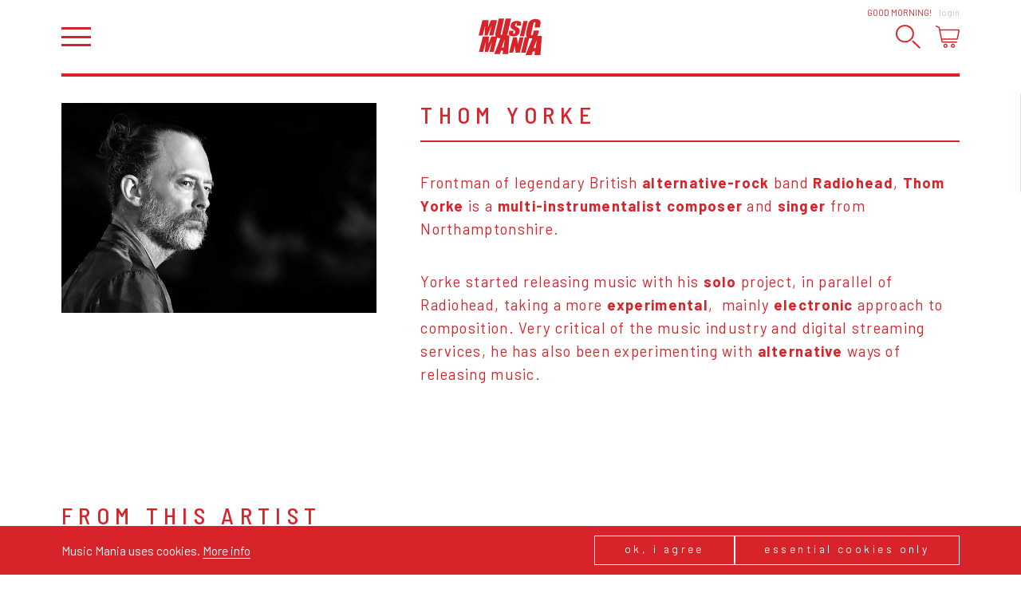

--- FILE ---
content_type: text/html; charset=utf-8
request_url: https://www.musicmaniarecords.be/1291-thom-yorke/
body_size: 12603
content:
<!DOCTYPE html><!--[if IE 7]><html class="ie ie7 nojs" lang="en"><![endif]--><!--[if IE 8]><html class="ie ie8 nojs" lang="en"><![endif]--><!--[if IE 9]><html class="ie ie9 nojs" lang="en"><![endif]--><!--[if IE 10]><html class="ie ie10 nojs" lang="en"><![endif]--><html lang="en" class="nojs"><head><meta charset="UTF-8" /><base href="https://www.musicmaniarecords.be/" /><!--[if lte IE 8]><script src="js/dry/3p/html5shiv.js"></script><![endif]--><script>document.documentElement.className = document.documentElement.className.replace( "nojs", "js" );</script><title>Thom Yorke – Music Mania Records – Ghent</title>            <link rel="stylesheet" href="style/dry/utils-ae2ea7f40f.css" /><link href="https://fonts.googleapis.com/css?family=Barlow:300,400,500,700|Barlow+Semi+Condensed:300,400,500|Gloria+Hallelujah" rel="stylesheet" /><link rel="stylesheet" href="build/css/style-fa682e26d1.css" /><link rel="apple-touch-icon" sizes="57x57" href="build/favicons/apple-touch-icon-57x57.png" /><link rel="apple-touch-icon" sizes="60x60" href="build/favicons/apple-touch-icon-60x60.png" /><link rel="apple-touch-icon" sizes="72x72" href="build/favicons/apple-touch-icon-72x72.png" /><link rel="apple-touch-icon" sizes="76x76" href="build/favicons/apple-touch-icon-76x76.png" /><link rel="apple-touch-icon" sizes="114x114" href="build/favicons/apple-touch-icon-114x114.png" /><link rel="apple-touch-icon" sizes="120x120" href="build/favicons/apple-touch-icon-120x120.png" /><link rel="apple-touch-icon" sizes="144x144" href="build/favicons/apple-touch-icon-144x144.png" /><link rel="apple-touch-icon" sizes="152x152" href="build/favicons/apple-touch-icon-152x152.png" /><link rel="apple-touch-icon" sizes="180x180" href="build/favicons/apple-touch-icon-180x180.png" /><link rel="icon" type="image/png" href="build/favicons/favicon-32x32.png" sizes="32x32" /><link rel="icon" type="image/png" href="build/favicons/android-chrome-192x192.png" sizes="192x192" /><link rel="icon" type="image/png" href="build/favicons/favicon-16x16.png" sizes="16x16" /><link rel="shortcut icon" href="build/favicons/favicon.ico" /><meta name="robots" content="index, follow" /><meta name="author" content="Tallieu & Tallieu" /><meta name="viewport" content="width=device-width, initial-scale=1.0" /><meta name="google_tagmanager_id" content="GTM-PVT3XWDM" /><meta name="description" content="" /><meta name="keywords" content="vinyl, LP, records, record store, ghent, webshop, music shop, CD, recordshop, music mania" /><meta name="robots" content="index, follow" /><meta property="og:image" content="media/artist-photo/92536-thom-yorke.jpg" /><meta property="og:image:width" content="1200" /><meta property="og:image:height" content="630" /><meta property="og:title" content="Thom Yorke" /><meta property="og:description" content="Music Mania Records – Ghent: " /><meta property="og:site_name" content="Music Mania Records – Rock &amp; Grooves since 1969" /><meta name="theme-color" content="#d8232a" /><script>!function(f,b,e,v,n,t,s)
		{if(f.fbq)return;n=f.fbq=function(){n.callMethod?
		n.callMethod.apply(n,arguments):n.queue.push(arguments)};
		if(!f._fbq)f._fbq=n;n.push=n;n.loaded=!0;n.version='2.0';
		n.queue=[];t=b.createElement(e);t.async=!0;
		t.src=v;s=b.getElementsByTagName(e)[0];
		s.parentNode.insertBefore(t,s)}(window,document,'script',
		'https://connect.facebook.net/en_US/fbevents.js');
		fbq('init', '2055504921368867');</script><noscript><img height="1" width="1" src="https://www.facebook.com/tr?id=2055504921368867&ev=PageView&noscript=1"/></noscript><script>fbq('track', 'PageView');
		
	fbq('track', 'ViewContent');</script><script type="application/ld+json">{
			"@context": "http://schema.org",
			"@type": "WebSite",
			"name": "Music Mania Records",
			"url": "https://www.musicmaniarecords.be/",
			"potentialAction": {
				"@type": "SearchAction",
				"target": "https://www.musicmaniarecords.be/search/?k={k}",
				"query-input": "required name=k"
			}
		}</script></head><body class="" ><div id="wrapper"><nav id="main-nav" class="slideout-panel-left" role="navigation"><div class="slideout-panel-header"><button class="slideout-panel-header-close-btn trigger-close-nav">Close</button></div><ul class="main"><li class="active"><a href="shop/" title="Shop">Shop</a></li><li><a href="shop/giftcard/" title="Gift card">Gift card</a></li><li><a href="stay-updated/" title="Stay Updated">Stay Updated</a></li><li><a href="labels/" title="Labels">Labels</a></li><li><a href="about/" title="About">About</a></li><li><a href="news/" title="News">News</a></li><li><a href="agenda/" title="Agenda">Agenda</a></li><li><a href="contact/" title="Contact">Contact</a></li></ul><ul class="footer"><li><a href="cookies-privacy/" title="Cookies &amp; Privacy">Cookies &amp; Privacy</a></li><li><a href="general-conditions/" title="General conditions">General conditions</a></li><li><a href="shipping-returns/" title="Shipping &amp; Returns">Shipping &amp; Returns</a></li></ul></nav><header id="header"><div class="wrap"><h2 id="logo"><a href="shop/" title="Music Mania Records – Rock &amp; Grooves since 1969"><span>Vinyl record store Music Mania Records Ghent</span><svg xmlns="http://www.w3.org/2000/svg" viewBox="-67.603 -36.169 150 86.173"><path class="accent" d="M7.746-15.837c0.27,1.19,0.755,2.12,1.46,2.792c0.7,0.676,2.21,1.748,4.534,3.22c2.324,1.46,3.745,2.503,4.253,3.135
	c0.484,0.638,0.484,1.985-0.035,4.049c-0.247,0.937-0.598,1.647-1.07,2.121c-0.463,0.474-1.061,0.716-1.771,0.716
	c-0.722,0-1.173-0.186-1.364-0.558c-0.187-0.373-0.112-1.212,0.214-2.521l1.082-4.248L4.982-7.125L4.407-4.846
	c-0.66,2.605-0.852,4.613-0.575,6.029c0.276,1.415,1.319,2.577,3.135,3.497c1.816,0.913,4.167,1.364,7.066,1.364
	c2.628-0.006,5.041-0.406,7.219-1.201c2.188-0.795,3.779-1.782,4.771-2.961c0.993-1.173,1.793-3.005,2.425-5.487
	c0.857-3.412,0.869-5.882,0.022-7.416c-0.857-1.534-3.384-3.485-7.579-5.854c-1.466-0.823-2.301-1.534-2.505-2.121
	c-0.202-0.592-0.169-1.478,0.124-2.645c0.237-0.909,0.563-1.585,1.004-2.036c0.429-0.446,0.971-0.671,1.603-0.671
	c0.586,0,0.97,0.164,1.127,0.501c0.17,0.333,0.091,1.105-0.202,2.323l-0.667,2.611l10.062-0.012l0.349-1.375
	c0.699-2.769,0.88-4.738,0.52-5.888c-0.339-1.156-1.41-2.114-3.192-2.87c-1.781-0.762-4.072-1.139-6.88-1.139
	c-2.561,0-4.839,0.355-6.824,1.049c-1.99,0.7-3.548,1.664-4.669,2.898c-1.128,1.235-2.024,3.187-2.695,5.854
	C7.57-18.544,7.475-17.027,7.746-15.837 M24.793,24.573L22.56,8.276l-9.254,0.006L4.255,44.516l9.35-0.012l4.117-16.466l1.68,16.454
	h9.769l9.046-36.231l-9.351,0.004L24.793,24.573z M29.373,6.15l9.756-0.011l8.572-36.234l-9.745,0.011L29.373,6.15z M-8.693,31.995
	h-4.348c1.28-3.878,3.564-10.083,6.858-18.586C-7.261,20.818-8.096,27.012-8.693,31.995 M-1.114,3.641
	c0.417-0.615,0.75-1.218,0.992-1.816c0.553-1.387,1.218-3.8,2.002-7.229l6.874-30.267L-3.951-35.66l-7.59,33.414
	c-0.513,2.256-0.953,3.694-1.319,4.297c-0.362,0.609-0.937,0.914-1.726,0.914c-0.694,0-1.089-0.276-1.19-0.824
	c-0.102-0.553,0.073-1.815,0.524-3.795l7.721-34l-12.706,0.012l-6.085,26.798c-1.162,5.109-1.827,8.465-1.985,10.055
	c-0.164,1.596,0.147,3.107,0.925,4.545c0.135,0.254,0.299,0.491,0.479,0.728l-10.799,0.011l-6.846,16.929l0.711-9.229
	c0.225-2.95,0.422-5.517,0.592-7.693l-14.409,0.017l-9.057,36.228l9.762-0.01l6.035-23.94l-1.969,23.94h7.016l9.925-24.471
	l-6.062,24.459l9.762-0.012l8.437-33.762c0.203,0.1,0.412,0.201,0.626,0.298c1.867,0.822,4.111,1.258,6.728,1.32L-30.839,47.81
	h13.343l2.616-7.964h4.754l-1.19,7.952l13.157-0.012l3.04-44.15L-1.114,3.641z M66.435,33.755h-4.646
	c1.365-3.947,3.812-10.229,7.332-18.864C67.958,22.408,67.066,28.703,66.435,33.755 M70.021,4.983
	c0.339-0.412,0.654-0.84,0.914-1.28c1.139-1.9,2.222-5.12,3.259-9.66l0.384-1.708l-12.35,0.011L60.953-2.1
	c-0.552,2.43-1.048,3.97-1.488,4.63c-0.429,0.654-1.104,0.987-2.03,0.987c-0.959,0-1.5-0.328-1.624-0.976
	c-0.124-0.648,0.057-2.036,0.542-4.162l4.669-20.347c0.495-2.216,0.97-3.66,1.398-4.325s1.149-1.003,2.166-1.003
	c0.901,0,1.421,0.271,1.566,0.817c0.136,0.547-0.045,1.924-0.553,4.123l-1.737,7.568L76.226-14.8l0.946-4.134
	c0.925-4.055,1.241-7.049,0.948-8.973c-0.316-1.923-1.501-3.524-3.565-4.81c-2.074-1.28-4.939-1.923-8.57-1.923
	c-2.685,0.005-5.155,0.428-7.411,1.263c-2.256,0.84-4.139,1.984-5.627,3.446c-1.512,1.455-2.55,2.972-3.148,4.545
	c-0.597,1.574-1.25,3.931-1.974,7.078L44.892-5.551c-0.969,4.281-1.329,7.484-1.048,9.609c0.214,1.703,1.015,3.102,2.38,4.212
	L41.08,8.276l-8.91,36.239l10.58-0.023l8.392-34.067c1.397,0.288,2.988,0.435,4.759,0.429c0.959,0,1.884-0.062,2.787-0.168
	L42.795,49.793l14.233-0.01l2.798-8.064h5.075l-1.274,8.053H77.68l3.485-44.794L70.021,4.983z M-38.644-31.995l-6.847,16.918
	l0.716-9.227c0.226-2.949,0.423-5.509,0.592-7.692l-14.415,0.017l-9.006,36.2h9.716l6.034-23.923L-53.82,4.222h7.015l9.92-24.453
	l-6.057,24.453h6.778h2.978l9.057-36.234L-38.644-31.995z"/></svg></a></h2><div class="user-panel"><span class="user-panel-greeting-short">Hi</span><span class="user-panel-greeting-long">Good morning</span>!<a class="link" href="users/login/" title="Login">Login</a></div><div class="header-wrap"><button id="hamburger" class="trigger-open-nav"></button><div id="side-nav"><button class="trigger-search"><svg version="1.1" xmlns="http://www.w3.org/2000/svg" xmlns:xlink="http://www.w3.org/1999/xlink" x="0px" y="0px"
	 viewBox="0 0 503.6 499.6" style="enable-background:new 0 0 503.6 499.6;" xml:space="preserve"><path class="accent" d="M186.1,31.7c82.7,0,154.3,69.1,154.3,154.3s-69.2,154.5-154.5,154.5s-154.2-69-154.2-154.3
	C31.7,100.9,100.8,31.7,186.1,31.7C186,31.7,186,31.7,186.1,31.7 M186.1,0C83.3,0.1-0.1,83.5,0,186.3c0,74.8,44.8,142.2,113.6,171.4
	c94.9,39.5,203.9-5.4,243.5-100.2c39.2-94.3-4.7-202.5-98.6-242.8C235.7,5,211.1,0,186.1,0L186.1,0L186.1,0z"/><path class="accent" d="M495.9,491.8L495.9,491.8c-6.4,6.4-16.9,6.4-23.3,0L336.8,356c-6.4-6.4-6.4-16.9,0-23.3h0c6.4-6.4,16.9-6.4,23.3,0
	l135.8,135.8C502.3,474.8,502.3,485.3,495.9,491.8z"/></svg></button><button class="trigger-cart"><svg viewBox="0 0 29.999 27.986">    <path class="accent" d="M12.386,22.744c-1.433,0-2.598,1.176-2.598,2.621s1.165,2.621,2.598,2.621s2.599-1.176,2.599-2.621
    C14.983,23.92,13.818,22.744,12.386,22.744 M12.386,26.523c-0.633,0-1.147-0.52-1.147-1.158s0.515-1.158,1.147-1.158
	c0.632,0,1.147,0.52,1.147,1.158S13.018,26.523,12.386,26.523"/><path class="accent" d="M21.633,22.744c-1.433,0-2.598,1.176-2.598,2.621s1.165,2.621,2.598,2.621
	c1.432,0,2.598-1.176,2.598-2.621S23.064,22.744,21.633,22.744 M21.633,26.523c-0.633,0-1.147-0.52-1.147-1.158
	s0.515-1.158,1.147-1.158c0.632,0,1.147,0.52,1.147,1.158S22.265,26.523,21.633,26.523"/><path class="filled" id="SVGID_21_" d="M23.173,7.807H11.327c-0.457,0-0.827,0.338-0.827,0.756s0.37,0.758,0.827,0.758h11.846
	C23.63,9.321,24,8.981,24,8.563S23.63,7.807,23.173,7.807"/><path class="filled" d="M22.005,13.104h-9.51c-0.412,0-0.745,0.339-0.745,0.757s0.333,0.757,0.745,0.757h9.51
	c0.412,0,0.745-0.339,0.745-0.757S22.417,13.104,22.005,13.104"/><path class="filled" d="M22.715,10.329H12.186c-0.406,0-0.735,0.339-0.735,0.757s0.329,0.757,0.735,0.757h10.529
	c0.406,0,0.735-0.339,0.735-0.757S23.121,10.329,22.715,10.329"/><path class="accent" d="M29.668,5.338c-0.28-0.346-0.697-0.545-1.142-0.545H5.583L5.119,2.532
	c-0.096-0.472-0.416-0.868-0.856-1.06L1.03,0.062c-0.373-0.163-0.808,0.009-0.97,0.384C-0.101,0.821,0.07,1.257,0.443,1.42
	l3.233,1.411L7.24,20.223c0.141,0.686,0.748,1.182,1.442,1.182H26.33c0.407,0,0.736-0.33,0.736-0.74
	c0-0.408-0.329-0.74-0.736-0.74H8.683L8.25,17.809h18.216c0.696,0,1.304-0.498,1.443-1.182l2.06-10.054
	C30.059,6.135,29.949,5.685,29.668,5.338z M26.466,16.328H7.946L5.886,6.274h22.641L26.466,16.328z"/></svg></button></div></div></div></header><div id="main"><div class="wrap"><div id="search-bar"><div class="search-bar-wrap"><form method="get" action="search/" id="search-form"><fieldset class="required"><label for="input_k">K</label><input type="text" name="k" id="input_k" placeholder="Try &quot;Justin Timberlake&quot;" required="" value="" /></fieldset><button class="submit " type="submit"  form="search-form">Search</button></form><div id="autosuggest-socket"></div></div></div><article class="artist-detail"><div class="content-section"><div class="content-block"><div class="content-block__row"><div class="content-block__col"><div class="photo"><img src="media/artist-photo/92536-thom-yorke.jpg" /></div></div><div class="content-block__col"><div class="text-block"><div class="text-block__header"><h1 class="title">Thom Yorke</h1></div><div class="text-block__text"><div class="wysiwyg"><p>Frontman of legendary British <strong>alternative-rock</strong> band <strong>Radiohead</strong>,<strong> Thom Yorke </strong>is a <strong>multi-instrumentalist composer</strong> and <strong>singer</strong> from Northamptonshire.&nbsp;</p><p>Yorke started releasing music with his <strong>solo</strong> project, in parallel of Radiohead, taking a more <strong>experimental</strong>,&nbsp; mainly <strong>electronic</strong> approach to composition. Very critical of the music industry and digital streaming services, he has also been experimenting with <strong>alternative</strong> ways of releasing music.&nbsp;</p></div></div></div></div></div></div></div><div class="content-section"><section class="content-block-deprecated"><h2>From this artist</h2><div class="release-wall"><ul class="release-detail-list"><li class="release" id="release" data-item-id="2131"><a href="1291-thom-yorke/2131-the-eraser/" title="The Eraser by Thom Yorke"><div class="release-cover trigger-load-image"  data-image-src="media/coverart/53687-the-eraser.jpg"><img src="[data-uri]" alt="The Eraser by Thom Yorke" title="The Eraser by Thom Yorke" /></div><div class="release-content"><div><span class="release-title">The Eraser</span><span class="release-artist-name">Thom Yorke</span></div><ul class="release-detail-list-formats"><li>LP</li></ul><div class="release-labels"></div><div class="release-price-wrap"><div><span class="release-price">€ 30,95</span></div><div class="release-price-extra"><button class="release-cart trigger-cart-add" data-item-type="release" data-item-id="2131"><svg viewBox="0 0 29.999 27.986">    <path class="accent" d="M12.386,22.744c-1.433,0-2.598,1.176-2.598,2.621s1.165,2.621,2.598,2.621s2.599-1.176,2.599-2.621
    C14.983,23.92,13.818,22.744,12.386,22.744 M12.386,26.523c-0.633,0-1.147-0.52-1.147-1.158s0.515-1.158,1.147-1.158
	c0.632,0,1.147,0.52,1.147,1.158S13.018,26.523,12.386,26.523"/><path class="accent" d="M21.633,22.744c-1.433,0-2.598,1.176-2.598,2.621s1.165,2.621,2.598,2.621
	c1.432,0,2.598-1.176,2.598-2.621S23.064,22.744,21.633,22.744 M21.633,26.523c-0.633,0-1.147-0.52-1.147-1.158
	s0.515-1.158,1.147-1.158c0.632,0,1.147,0.52,1.147,1.158S22.265,26.523,21.633,26.523"/><path class="filled" id="SVGID_21_" d="M23.173,7.807H11.327c-0.457,0-0.827,0.338-0.827,0.756s0.37,0.758,0.827,0.758h11.846
	C23.63,9.321,24,8.981,24,8.563S23.63,7.807,23.173,7.807"/><path class="filled" d="M22.005,13.104h-9.51c-0.412,0-0.745,0.339-0.745,0.757s0.333,0.757,0.745,0.757h9.51
	c0.412,0,0.745-0.339,0.745-0.757S22.417,13.104,22.005,13.104"/><path class="filled" d="M22.715,10.329H12.186c-0.406,0-0.735,0.339-0.735,0.757s0.329,0.757,0.735,0.757h10.529
	c0.406,0,0.735-0.339,0.735-0.757S23.121,10.329,22.715,10.329"/><path class="accent" d="M29.668,5.338c-0.28-0.346-0.697-0.545-1.142-0.545H5.583L5.119,2.532
	c-0.096-0.472-0.416-0.868-0.856-1.06L1.03,0.062c-0.373-0.163-0.808,0.009-0.97,0.384C-0.101,0.821,0.07,1.257,0.443,1.42
	l3.233,1.411L7.24,20.223c0.141,0.686,0.748,1.182,1.442,1.182H26.33c0.407,0,0.736-0.33,0.736-0.74
	c0-0.408-0.329-0.74-0.736-0.74H8.683L8.25,17.809h18.216c0.696,0,1.304-0.498,1.443-1.182l2.06-10.054
	C30.059,6.135,29.949,5.685,29.668,5.338z M26.466,16.328H7.946L5.886,6.274h22.641L26.466,16.328z"/></svg></button></div></div></div></a></li><li class="release" id="release" data-item-id="4577"><a href="1291-thom-yorke/4577-tomorrows-modern-boxes/" title="Tomorrow's Modern Boxes by Thom Yorke"><div class="release-cover trigger-load-image"  data-image-src="media/coverart/77105-tomorrows-modern-boxes.jpg"><img src="[data-uri]" alt="Tomorrow's Modern Boxes by Thom Yorke" title="Tomorrow's Modern Boxes by Thom Yorke" /></div><div class="release-content"><div><span class="release-title">Tomorrow's Modern Boxes</span><span class="release-artist-name">Thom Yorke</span></div><ul class="release-detail-list-formats"><li>LP</li></ul><div class="release-labels"></div><div class="release-price-wrap"><div><span class="release-price">€ 29,95</span></div><div class="release-price-extra"><button class="release-cart trigger-cart-add" data-item-type="release" data-item-id="4577"><svg viewBox="0 0 29.999 27.986">    <path class="accent" d="M12.386,22.744c-1.433,0-2.598,1.176-2.598,2.621s1.165,2.621,2.598,2.621s2.599-1.176,2.599-2.621
    C14.983,23.92,13.818,22.744,12.386,22.744 M12.386,26.523c-0.633,0-1.147-0.52-1.147-1.158s0.515-1.158,1.147-1.158
	c0.632,0,1.147,0.52,1.147,1.158S13.018,26.523,12.386,26.523"/><path class="accent" d="M21.633,22.744c-1.433,0-2.598,1.176-2.598,2.621s1.165,2.621,2.598,2.621
	c1.432,0,2.598-1.176,2.598-2.621S23.064,22.744,21.633,22.744 M21.633,26.523c-0.633,0-1.147-0.52-1.147-1.158
	s0.515-1.158,1.147-1.158c0.632,0,1.147,0.52,1.147,1.158S22.265,26.523,21.633,26.523"/><path class="filled" id="SVGID_21_" d="M23.173,7.807H11.327c-0.457,0-0.827,0.338-0.827,0.756s0.37,0.758,0.827,0.758h11.846
	C23.63,9.321,24,8.981,24,8.563S23.63,7.807,23.173,7.807"/><path class="filled" d="M22.005,13.104h-9.51c-0.412,0-0.745,0.339-0.745,0.757s0.333,0.757,0.745,0.757h9.51
	c0.412,0,0.745-0.339,0.745-0.757S22.417,13.104,22.005,13.104"/><path class="filled" d="M22.715,10.329H12.186c-0.406,0-0.735,0.339-0.735,0.757s0.329,0.757,0.735,0.757h10.529
	c0.406,0,0.735-0.339,0.735-0.757S23.121,10.329,22.715,10.329"/><path class="accent" d="M29.668,5.338c-0.28-0.346-0.697-0.545-1.142-0.545H5.583L5.119,2.532
	c-0.096-0.472-0.416-0.868-0.856-1.06L1.03,0.062c-0.373-0.163-0.808,0.009-0.97,0.384C-0.101,0.821,0.07,1.257,0.443,1.42
	l3.233,1.411L7.24,20.223c0.141,0.686,0.748,1.182,1.442,1.182H26.33c0.407,0,0.736-0.33,0.736-0.74
	c0-0.408-0.329-0.74-0.736-0.74H8.683L8.25,17.809h18.216c0.696,0,1.304-0.498,1.443-1.182l2.06-10.054
	C30.059,6.135,29.949,5.685,29.668,5.338z M26.466,16.328H7.946L5.886,6.274h22.641L26.466,16.328z"/></svg></button></div></div></div></a></li><li class="release" id="release" data-item-id="15738"><a href="1291-thom-yorke/15738-confidenza-black-vinyl/" title="Confidenza - Black Vinyl by Thom Yorke"><div class="release-cover trigger-load-image"  data-image-src="media/coverart/207348-thom-yorke-confidenza.jpg"><img src="[data-uri]" alt="Confidenza - Black Vinyl by Thom Yorke" title="Confidenza - Black Vinyl by Thom Yorke" /></div><div class="release-content"><div><span class="release-title">Confidenza - Black Vinyl</span><span class="release-artist-name">Thom Yorke</span></div><ul class="release-detail-list-formats"><li>LP</li></ul><div class="release-labels"></div><div class="release-price-wrap"><div><span class="release-price">€ 28,95</span></div><div class="release-price-extra"><button class="release-cart trigger-cart-add" data-item-type="release" data-item-id="15738"><svg viewBox="0 0 29.999 27.986">    <path class="accent" d="M12.386,22.744c-1.433,0-2.598,1.176-2.598,2.621s1.165,2.621,2.598,2.621s2.599-1.176,2.599-2.621
    C14.983,23.92,13.818,22.744,12.386,22.744 M12.386,26.523c-0.633,0-1.147-0.52-1.147-1.158s0.515-1.158,1.147-1.158
	c0.632,0,1.147,0.52,1.147,1.158S13.018,26.523,12.386,26.523"/><path class="accent" d="M21.633,22.744c-1.433,0-2.598,1.176-2.598,2.621s1.165,2.621,2.598,2.621
	c1.432,0,2.598-1.176,2.598-2.621S23.064,22.744,21.633,22.744 M21.633,26.523c-0.633,0-1.147-0.52-1.147-1.158
	s0.515-1.158,1.147-1.158c0.632,0,1.147,0.52,1.147,1.158S22.265,26.523,21.633,26.523"/><path class="filled" id="SVGID_21_" d="M23.173,7.807H11.327c-0.457,0-0.827,0.338-0.827,0.756s0.37,0.758,0.827,0.758h11.846
	C23.63,9.321,24,8.981,24,8.563S23.63,7.807,23.173,7.807"/><path class="filled" d="M22.005,13.104h-9.51c-0.412,0-0.745,0.339-0.745,0.757s0.333,0.757,0.745,0.757h9.51
	c0.412,0,0.745-0.339,0.745-0.757S22.417,13.104,22.005,13.104"/><path class="filled" d="M22.715,10.329H12.186c-0.406,0-0.735,0.339-0.735,0.757s0.329,0.757,0.735,0.757h10.529
	c0.406,0,0.735-0.339,0.735-0.757S23.121,10.329,22.715,10.329"/><path class="accent" d="M29.668,5.338c-0.28-0.346-0.697-0.545-1.142-0.545H5.583L5.119,2.532
	c-0.096-0.472-0.416-0.868-0.856-1.06L1.03,0.062c-0.373-0.163-0.808,0.009-0.97,0.384C-0.101,0.821,0.07,1.257,0.443,1.42
	l3.233,1.411L7.24,20.223c0.141,0.686,0.748,1.182,1.442,1.182H26.33c0.407,0,0.736-0.33,0.736-0.74
	c0-0.408-0.329-0.74-0.736-0.74H8.683L8.25,17.809h18.216c0.696,0,1.304-0.498,1.443-1.182l2.06-10.054
	C30.059,6.135,29.949,5.685,29.668,5.338z M26.466,16.328H7.946L5.886,6.274h22.641L26.466,16.328z"/></svg></button></div></div></div></a></li><li class="release" id="release" data-item-id="15739"><a href="1291-thom-yorke/15739-confidenza-cream-vinyl/" title="Confidenza - Cream Vinyl by Thom Yorke"><div class="release-cover trigger-load-image"  data-image-src="media/coverart/207348-thom-yorke-confidenza.jpg"><img src="[data-uri]" alt="Confidenza - Cream Vinyl by Thom Yorke" title="Confidenza - Cream Vinyl by Thom Yorke" /></div><div class="release-content"><div><span class="release-title">Confidenza - Cream Vinyl</span><span class="release-artist-name">Thom Yorke</span></div><ul class="release-detail-list-formats"><li>LP</li></ul><div class="release-labels"></div><div class="release-price-wrap"><div><span class="release-price">€ 29,95</span></div><div class="release-price-extra"><button class="release-cart trigger-cart-add" data-item-type="release" data-item-id="15739"><svg viewBox="0 0 29.999 27.986">    <path class="accent" d="M12.386,22.744c-1.433,0-2.598,1.176-2.598,2.621s1.165,2.621,2.598,2.621s2.599-1.176,2.599-2.621
    C14.983,23.92,13.818,22.744,12.386,22.744 M12.386,26.523c-0.633,0-1.147-0.52-1.147-1.158s0.515-1.158,1.147-1.158
	c0.632,0,1.147,0.52,1.147,1.158S13.018,26.523,12.386,26.523"/><path class="accent" d="M21.633,22.744c-1.433,0-2.598,1.176-2.598,2.621s1.165,2.621,2.598,2.621
	c1.432,0,2.598-1.176,2.598-2.621S23.064,22.744,21.633,22.744 M21.633,26.523c-0.633,0-1.147-0.52-1.147-1.158
	s0.515-1.158,1.147-1.158c0.632,0,1.147,0.52,1.147,1.158S22.265,26.523,21.633,26.523"/><path class="filled" id="SVGID_21_" d="M23.173,7.807H11.327c-0.457,0-0.827,0.338-0.827,0.756s0.37,0.758,0.827,0.758h11.846
	C23.63,9.321,24,8.981,24,8.563S23.63,7.807,23.173,7.807"/><path class="filled" d="M22.005,13.104h-9.51c-0.412,0-0.745,0.339-0.745,0.757s0.333,0.757,0.745,0.757h9.51
	c0.412,0,0.745-0.339,0.745-0.757S22.417,13.104,22.005,13.104"/><path class="filled" d="M22.715,10.329H12.186c-0.406,0-0.735,0.339-0.735,0.757s0.329,0.757,0.735,0.757h10.529
	c0.406,0,0.735-0.339,0.735-0.757S23.121,10.329,22.715,10.329"/><path class="accent" d="M29.668,5.338c-0.28-0.346-0.697-0.545-1.142-0.545H5.583L5.119,2.532
	c-0.096-0.472-0.416-0.868-0.856-1.06L1.03,0.062c-0.373-0.163-0.808,0.009-0.97,0.384C-0.101,0.821,0.07,1.257,0.443,1.42
	l3.233,1.411L7.24,20.223c0.141,0.686,0.748,1.182,1.442,1.182H26.33c0.407,0,0.736-0.33,0.736-0.74
	c0-0.408-0.329-0.74-0.736-0.74H8.683L8.25,17.809h18.216c0.696,0,1.304-0.498,1.443-1.182l2.06-10.054
	C30.059,6.135,29.949,5.685,29.668,5.338z M26.466,16.328H7.946L5.886,6.274h22.641L26.466,16.328z"/></svg></button></div></div></div></a></li><li class="release" id="release" data-item-id="4315"><a href="1291-thom-yorke/4315-suspiria-ost/" title="Suspiria (OST) by Thom Yorke"><div class="release-cover trigger-load-image"  data-image-src="media/coverart/77252-105907.jpg"><img src="[data-uri]" alt="Suspiria (OST) by Thom Yorke" title="Suspiria (OST) by Thom Yorke" /></div><div class="release-content"><div><span class="release-title">Suspiria (OST)</span><span class="release-artist-name">Thom Yorke</span></div><ul class="release-detail-list-formats"><li>LP</li></ul><div class="release-labels"><span class="label">Out of stock</span></div><div class="release-price-wrap"><div><span class="release-price">€ 33,95</span></div><div class="release-price-extra"></div></div></div></a></li><li class="release" id="release" data-item-id="5888"><a href="1291-thom-yorke/5888-anima-black-double-vinyl/" title="Anima (black double vinyl) by Thom Yorke"><div class="release-cover trigger-load-image"  data-image-src="media/coverart/83722-thomyorkeanimaalbumart.jpg"><img src="[data-uri]" alt="Anima (black double vinyl) by Thom Yorke" title="Anima (black double vinyl) by Thom Yorke" /></div><div class="release-content"><div><span class="release-title">Anima (black double vinyl)</span><span class="release-artist-name">Thom Yorke</span></div><ul class="release-detail-list-formats"><li>2 x LP</li></ul><div class="release-labels"><span class="label">Out of stock</span></div><div class="release-price-wrap"><div><span class="release-price">€ 35,95</span></div><div class="release-price-extra"></div></div></div></a></li><li class="release" id="release" data-item-id="5890"><a href="1291-thom-yorke/5890-anima-deluxe-double-vinyl-book/" title="Anima (deluxe double vinyl + book) by Thom Yorke"><div class="release-cover trigger-load-image"  data-image-src="media/coverart/83723-animabookt.jpg"><img src="[data-uri]" alt="Anima (deluxe double vinyl + book) by Thom Yorke" title="Anima (deluxe double vinyl + book) by Thom Yorke" /></div><div class="release-content"><div><span class="release-title">Anima (deluxe double vinyl + book)</span><span class="release-artist-name">Thom Yorke</span></div><ul class="release-detail-list-formats"><li>2 x LP</li><li>box set</li></ul><div class="release-labels"><span class="label">Out of stock</span></div><div class="release-price-wrap"><div><span class="release-price">€ 69,95</span></div><div class="release-price-extra"></div></div></div></a></li><li class="release" id="release" data-item-id="6090"><a href="1291-thom-yorke/6090-not-the-news-rmx-ep/" title="Not The News Rmx Ep by Thom Yorke"><div class="release-cover trigger-load-image"  data-image-src="media/coverart/84747-not-the-news-rmx-ep.jpg"><img src="[data-uri]" alt="Not The News Rmx Ep by Thom Yorke" title="Not The News Rmx Ep by Thom Yorke" /></div><div class="release-content"><div><span class="release-title">Not The News Rmx Ep</span><span class="release-artist-name">Thom Yorke</span></div><ul class="release-detail-list-formats"><li>12&quot;</li></ul><div class="release-labels"><span class="label">Out of stock</span></div><div class="release-price-wrap"><div><span class="release-price">€ 13,95</span></div><div class="release-price-extra"></div></div></div></a></li><li class="release" id="release" data-item-id="8727"><a href="1291-thom-yorke/8727-not-the-news-overmono-remixes/" title="Not The News (Overmono Remixes) by Thom Yorke"><div class="release-cover trigger-load-image"  data-image-src="media/coverart/101346-not-the-news-overmono-remixes.jpg"><img src="[data-uri]" alt="Not The News (Overmono Remixes) by Thom Yorke" title="Not The News (Overmono Remixes) by Thom Yorke" /></div><div class="release-content"><div><span class="release-title">Not The News (Overmono Remixes)</span><span class="release-artist-name">Thom Yorke</span></div><ul class="release-detail-list-formats"><li>12&quot;</li></ul><div class="release-labels"><span class="label">Out of stock</span></div><div class="release-price-wrap"><div><span class="release-price">€ 19,95</span></div><div class="release-price-extra"></div></div></div></a></li><li class="release" id="release" data-item-id="13335"><a href="1291-thom-yorke/13335-all-for-the-best-ciao-my-shining-star/" title="All For The Best / Ciao My Shining Star by Thom Yorke"><div class="release-cover trigger-load-image"  data-image-src="media/coverart/164848-all-for-the-best-ciao-my-shining-star.jpg"><img src="[data-uri]" alt="All For The Best / Ciao My Shining Star by Thom Yorke" title="All For The Best / Ciao My Shining Star by Thom Yorke" /></div><div class="release-content"><div><span class="release-title">All For The Best / Ciao My Shining Star</span><span class="release-artist-name">Thom Yorke</span></div><ul class="release-detail-list-formats"><li>7&quot;</li></ul><div class="release-labels"><span class="label">Out of stock</span></div><div class="release-price-wrap"><div><span class="release-price">€ 12,95</span></div><div class="release-price-extra"></div></div></div></a></li><li class="release" id="release" data-item-id="6220"><a href="1291-thom-yorke/6220-i-see-you-crack-magazine-present-a-zine-curated-by-thom-yorke/" title="I see You - Crack Magazine present (A Zine) Curated By Thom Yorke by Thom Yorke"><div class="release-cover trigger-load-image"  data-image-src="media/coverart/85348-i-see-you-thom-yorke.jpg"><img src="[data-uri]" alt="I see You - Crack Magazine present (A Zine) Curated By Thom Yorke by Thom Yorke" title="I see You - Crack Magazine present (A Zine) Curated By Thom Yorke by Thom Yorke" /></div><div class="release-content"><div><span class="release-title">I see You - Crack Magazine present (A Zine) Curated By Thom Yorke</span><span class="release-artist-name">Thom Yorke</span></div><ul class="release-detail-list-formats"><li>book</li></ul><div class="release-labels"><span class="label">Out of stock</span></div><div class="release-price-wrap"><div><span class="release-price">€ 21,95</span></div><div class="release-price-extra"></div></div></div></a></li></ul></div></section></div><div class="content-section"><div class="content-block-deprecated"><h2>Related artists</h2><ul class="artist-list"><li><a href="533-radiohead/" title="Radiohead"><div class="artist-list-photo"><img src="media/coverart/93773-radiohead.jpg" alt="Radiohead" title="Radiohead" /></div><div class="artist-list-content"><h5>Radiohead</h5></div></a></li><li><a href="2012-jonny-greenwood/" title="Jonny Greenwood"><div class="artist-list-photo"><img src="assets/img/no-coverart-small.png" alt="" /></div><div class="artist-list-content"><h5>Jonny Greenwood</h5></div></a></li><li><a href="270-four-tet/" title="Four Tet"><div class="artist-list-photo"><img src="assets/img/no-coverart-small.png" alt="" /></div><div class="artist-list-content"><h5>Four Tet</h5></div></a></li><li><a href="74-james-blake/" title="James Blake"><div class="artist-list-photo"><img src="assets/img/no-coverart-small.png" alt="" /></div><div class="artist-list-content"><h5>James Blake</h5></div></a></li><li><a href="5284-the-smile/" title="The Smile"><div class="artist-list-photo"><img src="assets/img/no-coverart-small.png" alt="" /></div><div class="artist-list-content"><h5>The Smile</h5></div></a></li><li><a href="2212-atoms-for-peace/" title="Atoms For Peace"><div class="artist-list-photo"><img src="assets/img/no-coverart-small.png" alt="" /></div><div class="artist-list-content"><h5>Atoms For Peace</h5></div></a></li></ul></div></div></article></div></div><footer id="footer"><div class="wrap"><div class="footer-cols"><nav class="footer-col-1 footer-nav"><ul><li class="active"><a href="shop/" title="Shop">Shop</a></li><li><a href="shop/giftcard/" title="Gift card">Gift card</a></li><li><a href="stay-updated/" title="Stay Updated">Stay Updated</a></li><li><a href="labels/" title="Labels">Labels</a></li><li><a href="about/" title="About">About</a></li><li><a href="news/" title="News">News</a></li><li><a href="agenda/" title="Agenda">Agenda</a></li><li><a href="contact/" title="Contact">Contact</a></li></ul></nav><div class="footer-col-2 footer-contact"><div><a href="mailto:info@musicmaniarecords.be">info@musicmaniarecords.be</a><br><a class="telephone" href="tel:+32 9 278 23 38">+32 9 278 23 38</a></div><div class="location"><address><p>Sint-Pietersnieuwstraat 19</p><p>9000 Ghent</p><p>Belgium</p></address><div class="opening-hours"><div><p>monday - friday</p><p>10:30 - 18:30</p></div><div><p>saturday</p><p>10:00 - 18:30</p></div><div><p>sunday</p><p>13:00 - 17:00</p></div></div></div><div class="location"><address><p>Kraanlei 6</p><p>9000 Ghent</p><p>Belgium</p></address><div class="opening-hours"><div><p>Sunday - Wednesday</p><p>11:00 - 18:30</p></div><div><p>Thursday - Saturday</p><p>   11:00 - 20:00</p></div></div></div><div class="location"></div><div>                                    <p>Stay in touch!</p>                                    <button class="link-button link-button--negative js-newsletter-subscribe">                                        Subscribe to our newsletter
                                    </button></div></div><div class="footer-col-3 footer-social"><a class="social-item" href="https://www.facebook.com/MusicManiaGent/" title="Music Mania Records Ghent on Facebook" target="_blank"><svg version="1.1"
	 xmlns="http://www.w3.org/2000/svg" xmlns:xlink="http://www.w3.org/1999/xlink" xmlns:a="http://ns.adobe.com/AdobeSVGViewerExtensions/3.0/"
	 x="0px" y="0px" width="7px" height="14px" viewBox="0 0 7 14" overflow="visible" enable-background="new 0 0 7 14"
	 xml:space="preserve"><path d="M6.269,7.023H4.302c0,3.143,0,7.014,0,7.014H1.386c0,0,0-3.832,0-7.014H0V4.547h1.386V2.941
	C1.386,1.793,1.932,0,4.329,0l2.158,0.01v2.404c0,0-1.312,0-1.568,0c-0.255,0-0.617,0.129-0.617,0.674v1.459h2.223L6.269,7.023z"/></svg></a><a class="social-item" href="https://www.instagram.com/musicmaniagent/" title="Music Mania Records Ghent on Instagram" target="_blank"><svg version="1.1"
	 xmlns="http://www.w3.org/2000/svg" xmlns:xlink="http://www.w3.org/1999/xlink" xmlns:a="http://ns.adobe.com/AdobeSVGViewerExtensions/3.0/"
	 x="0px" y="0px" width="27px" height="27px" viewBox="0 0 27 27" overflow="visible" enable-background="new 0 0 27 27"
	 xml:space="preserve"><defs></defs><path d="M21.463,0H5.143C2.307,0,0,2.306,0,5.141v5.431v10.892c0,2.835,2.307,5.141,5.143,5.141h16.32
	c2.835,0,5.142-2.306,5.142-5.141V10.571V5.141C26.604,2.306,24.298,0,21.463,0 M22.938,3.066l0.588-0.002v0.585v3.924l-4.494,0.015
	l-0.015-4.51L22.938,3.066z M9.505,10.571c0.853-1.179,2.234-1.952,3.798-1.952c1.562,0,2.944,0.773,3.797,1.952
	c0.554,0.771,0.886,1.711,0.886,2.731c0,2.58-2.103,4.681-4.683,4.681c-2.582,0-4.683-2.101-4.683-4.681
	C8.62,12.282,8.951,11.342,9.505,10.571 M24.013,21.463c0,1.405-1.144,2.549-2.55,2.549H5.143c-1.407,0-2.551-1.144-2.551-2.549
	V10.571h3.972c-0.342,0.843-0.535,1.766-0.535,2.731c0,4.009,3.262,7.273,7.274,7.273c4.012,0,7.273-3.265,7.273-7.273
	c0-0.966-0.194-1.889-0.536-2.731h3.973V21.463z"/></svg></a><a class="social-item" href="https://open.spotify.com/user/posjjbuvfjegl1y2n4kyy07cn?si=c0505b2aa3e64fd2" title="Music Mania Records Ghent on Spotify" target="_blank"><svg xmlns="http://www.w3.org/2000/svg" viewBox="0 0 24 24"><path d="M19.1 10.6C15.2 8.3 8.8 8.1 5.2 9.3c-.6.1-1.3-.2-1.4-.8-.2-.6.1-1.2.7-1.4 4.2-1.3 11.3-1 15.7 1.6.5.3.7 1 .4 1.5s-1 .8-1.5.4zM19 14c-.3.4-.8.6-1.3.3-3.2-2-8.1-2.6-12-1.4-.5.1-1-.1-1.2-.6-.1-.5.1-1 .6-1.2 4.4-1.3 9.8-.7 13.5 1.6.5.3.6.9.4 1.3zm-1.5 3.3c-.2.4-.7.5-1 .2-2.8-1.7-6.4-2.1-10.5-1.2-.4.1-.8-.2-.9-.6-.1-.4.2-.8.6-.9 4.6-1 8.5-.6 11.7 1.3.2.4.3.9.1 1.2zM12 0C5.4 0 0 5.4 0 12s5.4 12 12 12 12-5.4 12-12S18.6 0 12 0z" clip-rule="evenodd"/></svg></a></div></div><div class="footer-bottom"><div class="footer-cols"><div class="footer-copyright">&copy; 2026 Music Mania BV<div class="footer-discaimer-links"><a href="cookies-privacy/" title="Cookies &amp; Privacy">Cookies &amp; Privacy</a><a href="general-conditions/" title="General conditions">General conditions</a><a href="shipping-returns/" title="Shipping &amp; Returns">Shipping &amp; Returns</a></div></div><div class="footer-credit"><a href="https://www.tnt.be" title="Website by Tallieu & Tallieu" target="_blank"><svg version="1.1"
	 xmlns="http://www.w3.org/2000/svg" xmlns:xlink="http://www.w3.org/1999/xlink" xmlns:a="http://ns.adobe.com/AdobeSVGViewerExtensions/3.0/"
	 x="0px" y="0px" width="58px" height="27px" viewBox="0 0 58 27" overflow="visible" enable-background="new 0 0 58 27"
	 xml:space="preserve"><polygon points="2.768,26.738 1.407,26.738 1.407,20.942 0,20.942 0,19.756 4.176,19.756 4.176,20.942 2.768,20.942"/><path d="M6.611,25.267l-0.574,1.472H4.602l2.722-7.164H8.38l2.648,7.164H9.574l-0.537-1.472H6.611z M7.787,21.618
	H7.77L7,24.155h1.658L7.787,21.618z"/><polygon points="13.688,25.554 15.611,25.554 15.611,26.738 12.325,26.738 12.325,19.758 13.688,19.758 "/><polygon points="18.557,25.554 20.481,25.554 20.481,26.738 17.194,26.738 17.194,19.758 18.557,19.758 "/><rect x="22.066" y="19.756" width="1.361" height="6.981"/><polygon points="26.928,20.942 26.928,22.479 29.094,22.479 29.094,23.663 26.928,23.663 26.928,25.554
	29.179,25.554 29.179,26.738 25.567,26.738 25.567,19.758 29.179,19.758 29.179,20.942 "/><path d="M31.096,19.756h1.358v3.906c0,0.862,0.075,2.075,1.233,2.075c1.156,0,1.23-1.213,1.23-2.075v-3.906h1.359
	v4.177c0,1.702-0.721,2.991-2.592,2.991c-1.869,0-2.592-1.289-2.592-2.991v-4.177H31.096z"/><polygon points="2.768,16.206 1.407,16.206 1.407,10.411 0,10.411 0,9.226 4.176,9.226 4.176,10.411 2.768,10.411
	"/><path d="M6.611,14.734l-0.574,1.472H4.602l2.722-7.165H8.38l2.648,7.165H9.574l-0.537-1.472H6.611z M7.787,11.087
	H7.77L7,13.623h1.658L7.787,11.087z"/><polygon points="13.688,15.021 15.611,15.021 15.611,16.206 12.325,16.206 12.325,9.226 13.688,9.226 "/><polygon points="18.557,15.021 20.481,15.021 20.481,16.206 17.194,16.206 17.194,9.226 18.557,9.226 "/><rect x="22.066" y="9.225" width="1.361" height="6.98"/><polygon points="26.928,10.411 26.928,11.948 29.094,11.948 29.094,13.132 26.928,13.132 26.928,15.021
	29.179,15.021 29.179,16.206 25.567,16.206 25.567,9.226 29.179,9.226 29.179,10.411 "/><path d="M31.096,9.226h1.358v3.906c0,0.861,0.075,2.076,1.233,2.076c1.156,0,1.23-1.214,1.23-2.076V9.226h1.359V13.4
	c0,1.703-0.721,2.992-2.592,2.992c-1.869,0-2.592-1.289-2.592-2.992V9.226H31.096z"/><path d="M2.317,4.239L4.029,0l1.713,4.239l1.39-3.966h0.639L5.742,5.84L4.029,1.579L2.317,5.84L0.288,0.273h0.64
	L2.317,4.239z"/><path d="M9.797,0.273h2.745v0.548h-2.155v1.572h2.092v0.548h-2.092v2.077h2.155v0.548H9.797V0.273z"/><path d="M14.951,0.273h0.871c0.961,0,1.769,0.352,1.769,1.433c0,0.428-0.162,0.793-0.52,1.031
	c0.632,0.154,1.004,0.724,1.004,1.354c0,1.054-0.85,1.475-1.896,1.475H14.95L14.951,0.273L14.951,0.273z M15.541,2.604h0.225
	c0.667,0,1.235-0.077,1.235-0.898c0-0.801-0.505-0.885-1.229-0.885h-0.231V2.604z M15.541,5.019h0.59
	c0.659,0,1.354-0.161,1.354-0.969c0-0.821-0.786-0.94-1.432-0.94H15.54L15.541,5.019L15.541,5.019z"/><path d="M22.745,1.306c-0.21-0.365-0.463-0.575-0.912-0.575c-0.471,0-0.877,0.337-0.877,0.821
	c0,0.456,0.47,0.666,0.828,0.828l0.351,0.154c0.688,0.302,1.271,0.646,1.271,1.488c0,0.926-0.744,1.635-1.663,1.635
	c-0.85,0-1.481-0.547-1.65-1.368l0.576-0.162c0.077,0.541,0.491,0.983,1.06,0.983s1.088-0.436,1.088-1.032
	c0-0.617-0.484-0.828-0.976-1.053l-0.322-0.141c-0.618-0.28-1.151-0.597-1.151-1.354c0-0.821,0.694-1.348,1.48-1.348
	c0.59,0,1.088,0.302,1.369,0.821L22.745,1.306z"/><path d="M26.278,5.566h-0.589V0.273h0.589V5.566z"/><path d="M30.162,5.566h-0.59V0.821h-1.277V0.273h3.158v0.548h-1.291V5.566z"/><path d="M33.463,0.273h2.745v0.548h-2.155v1.572h2.092v0.548h-2.092v2.077h2.155v0.548h-2.745V0.273z"/><path d="M42.186,0.273h0.871c0.961,0,1.77,0.352,1.77,1.433c0,0.428-0.162,0.793-0.52,1.031
	c0.631,0.154,1.004,0.724,1.004,1.354c0,1.054-0.851,1.475-1.896,1.475h-1.229V0.273L42.186,0.273z M42.775,2.604H43
	c0.667,0,1.234-0.077,1.234-0.898c0-0.801-0.504-0.885-1.229-0.885h-0.23V2.604z M42.775,5.019h0.59
	c0.658,0,1.354-0.161,1.354-0.969c0-0.821-0.785-0.94-1.432-0.94h-0.514v1.909H42.775z"/><path d="M47.102,0.273h0.683l1.348,2.358l1.349-2.358h0.681l-1.733,3.019v2.274h-0.59V3.292L47.102,0.273z"/><path d="M53.646,21.536l2.744-3.221l-1.791-1.85l-2.623,3.041l-4.685-5.667c1.7-1.241,3.647-2.756,4.011-4.907H48.63
	c-0.375,1.199-1.608,1.979-2.56,2.729L45.711,11.9l-0.746-0.954c-0.492-0.629-1.002-1.257-1.224-2.014h-2.708
	c0.173,1.716,1.263,3.228,2.441,4.458l-1.404,1.017c-2.147,1.551-3.938,3.102-3.938,5.967c0,3.877,3.135,6.623,6.893,6.623
	c2.652,0,5.039-1.524,6.74-3.522l2.856,3.513h3.458L53.646,21.536z M44.936,24.489c-2.146,0-4.174-1.998-4.174-4.146
	c0-2.146,2.537-3.666,4.086-4.742l0.269-0.178l4.983,6.084C48.695,22.911,47.023,24.489,44.936,24.489z"/></svg></a></div></div></div></div></footer><div class="slideout-panel-right cart-panel"><div class="slideout-panel-header"><div class="slideout-panel-header-title">Shopping bag</div><button class="slideout-panel-header-close-btn trigger-close-cart">Close</button></div><div id="cart-socket" data-checkout-url="cart/checkout/"></div></div><div class="overlay"></div></div><script src="build/js/app-41b5478ff3.js"></script></body></html>